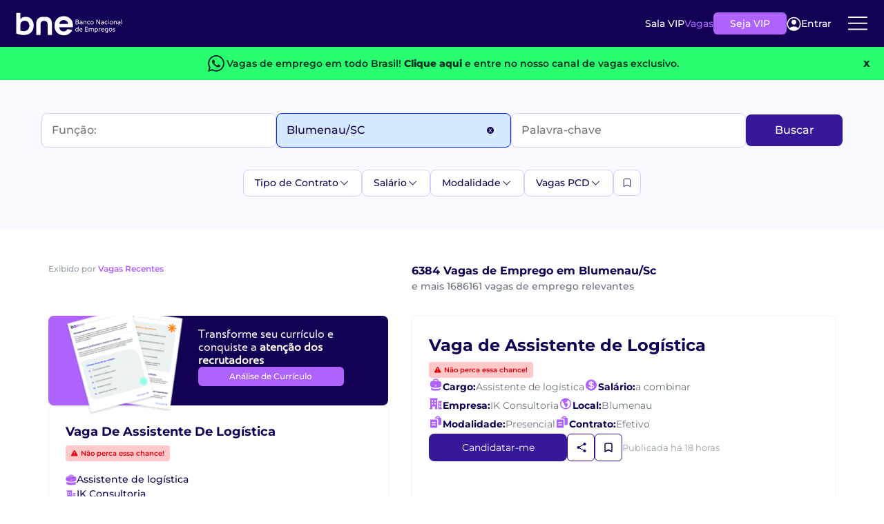

--- FILE ---
content_type: image/svg+xml
request_url: https://www.bne.com.br/dist-vagas-core/images/jobcard-icons/twitter.svg
body_size: 168
content:
<svg width="12" height="12" viewBox="0 0 12 12" fill="none" xmlns="http://www.w3.org/2000/svg">
<path d="M10.7287 10.3952L7.02766 5.1409L11.1304 0.476562H10.1918L9.38837 1.38557L6.60916 4.54664L3.96179 0.788045L3.74244 0.476562H0.489301L1.28271 1.60328L4.8028 6.60136L0.476562 11.5219H1.41512L5.22113 7.19497L8.04944 11.2108L8.26887 11.522H11.522L10.7286 10.3953L10.7287 10.3952ZM8.65558 10.8028L5.71718 6.6308L5.29877 6.03691L1.88904 1.19566H3.35573L6.11319 5.11082L6.53161 5.70471L10.1223 10.8027H8.65558V10.8028Z" fill="white"/>
</svg>


--- FILE ---
content_type: image/svg+xml
request_url: https://www.bne.com.br/dist-vagas-core/images/jobcard-icons/briefcase.svg
body_size: 475
content:
<svg width="20" height="21" viewBox="0 0 20 21" fill="none" xmlns="http://www.w3.org/2000/svg">
<path fill-rule="evenodd" clip-rule="evenodd" d="M6 4.25C6 2.73122 7.23122 1.5 8.75 1.5H11.25C12.7688 1.5 14 2.73122 14 4.25V4.69269C14.572 4.74808 15.1407 4.81524 15.7057 4.89392C17.0526 5.08149 18 6.24901 18 7.57023V11.0386C18 12.1653 17.3058 13.2301 16.1705 13.5786C14.2185 14.1778 12.1462 14.5 10 14.5C7.8538 14.5 5.78149 14.1778 3.82951 13.5786C2.69423 13.2301 2 12.1653 2 11.0386V7.57023C2 6.24901 2.94737 5.08149 4.29435 4.89392C4.85933 4.81524 5.42796 4.74808 6 4.69269V4.25ZM12.5 4.25V4.57499C11.673 4.52523 10.8394 4.5 10 4.5C9.16061 4.5 8.32704 4.52523 7.5 4.57499V4.25C7.5 3.55964 8.05964 3 8.75 3H11.25C11.9404 3 12.5 3.55964 12.5 4.25ZM10 10.5C9.44772 10.5 9 10.9477 9 11.5V11.51C9 12.0623 9.44772 12.51 10 12.51H10.01C10.5623 12.51 11.01 12.0623 11.01 11.51V11.5C11.01 10.9477 10.5623 10.5 10.01 10.5H10Z" fill="#AE63FF"/>
<path d="M3 15.5552V14.8714C3.1256 14.9243 3.25542 14.9715 3.38933 15.0126C5.48234 15.6551 7.70295 16 10 16C12.297 16 14.5177 15.6551 16.6107 15.0126C16.7446 14.9715 16.8744 14.9243 17 14.8714V15.5552C17 16.9024 16.0154 18.0854 14.6369 18.2406C13.1147 18.4119 11.5675 18.4999 10 18.4999C8.43253 18.4999 6.88533 18.4119 5.36311 18.2406C3.98461 18.0854 3 16.9024 3 15.5552Z" fill="#AE63FF"/>
</svg>
